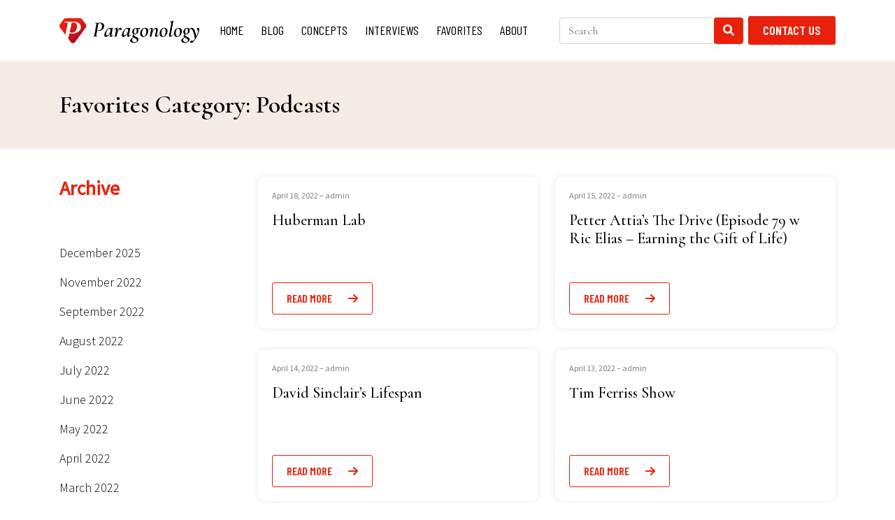

--- FILE ---
content_type: text/html; charset=UTF-8
request_url: https://paragonology.com/favorite_taxonomies/podcasts/
body_size: 9191
content:
<!DOCTYPE html>
<html lang="en-US">
<head>
	<meta charset="utf-8">
	<meta http-equiv="X-UA-Compatible" content="IE=edge" />
	<meta name="viewport" content="width=device-width, initial-scale=1">
  	<link rel="shortcut icon" href="https://paragonology.com/wp-content/themes/paragonology/images/favicon.png" type="image/x-icon">
  	<link rel="icon" href="https://paragonology.com/wp-content/themes/paragonology/images/favicon.png" type="image/x-icon">
	<!--  Google Font CSS  -->
  <link rel="preconnect" href="https://fonts.googleapis.com">
  <link rel="preconnect" href="https://fonts.gstatic.com" crossorigin>
  <link href="https://fonts.googleapis.com/css2?family=Barlow+Condensed:wght@400;600&family=Cormorant:ital,wght@0,400;0,500;0,600;1,500&family=Source+Sans+Pro:wght@300;400&display=swap" rel="stylesheet">
	
  	<meta name='robots' content='index, follow, max-image-preview:large, max-snippet:-1, max-video-preview:-1' />

	<!-- This site is optimized with the Yoast SEO plugin v26.7 - https://yoast.com/wordpress/plugins/seo/ -->
	<title>Podcasts Archives - Paragonology</title>
	<link rel="canonical" href="https://paragonology.com/favorite_taxonomies/podcasts/" />
	<meta property="og:locale" content="en_US" />
	<meta property="og:type" content="article" />
	<meta property="og:title" content="Podcasts Archives - Paragonology" />
	<meta property="og:url" content="https://paragonology.com/favorite_taxonomies/podcasts/" />
	<meta property="og:site_name" content="Paragonology" />
	<meta name="twitter:card" content="summary_large_image" />
	<script type="application/ld+json" class="yoast-schema-graph">{"@context":"https://schema.org","@graph":[{"@type":"CollectionPage","@id":"https://paragonology.com/favorite_taxonomies/podcasts/","url":"https://paragonology.com/favorite_taxonomies/podcasts/","name":"Podcasts Archives - Paragonology","isPartOf":{"@id":"https://paragonology.com/#website"},"breadcrumb":{"@id":"https://paragonology.com/favorite_taxonomies/podcasts/#breadcrumb"},"inLanguage":"en-US"},{"@type":"BreadcrumbList","@id":"https://paragonology.com/favorite_taxonomies/podcasts/#breadcrumb","itemListElement":[{"@type":"ListItem","position":1,"name":"Home","item":"https://paragonology.com/"},{"@type":"ListItem","position":2,"name":"Podcasts"}]},{"@type":"WebSite","@id":"https://paragonology.com/#website","url":"https://paragonology.com/","name":"Paragonology","description":"The Study of Elite Performance","potentialAction":[{"@type":"SearchAction","target":{"@type":"EntryPoint","urlTemplate":"https://paragonology.com/?s={search_term_string}"},"query-input":{"@type":"PropertyValueSpecification","valueRequired":true,"valueName":"search_term_string"}}],"inLanguage":"en-US"}]}</script>
	<!-- / Yoast SEO plugin. -->


<link rel="alternate" type="application/rss+xml" title="Paragonology &raquo; Podcasts Favorites Category Feed" href="https://paragonology.com/favorite_taxonomies/podcasts/feed/" />
<style id='wp-img-auto-sizes-contain-inline-css' type='text/css'>
img:is([sizes=auto i],[sizes^="auto," i]){contain-intrinsic-size:3000px 1500px}
/*# sourceURL=wp-img-auto-sizes-contain-inline-css */
</style>
<style id='wp-emoji-styles-inline-css' type='text/css'>

	img.wp-smiley, img.emoji {
		display: inline !important;
		border: none !important;
		box-shadow: none !important;
		height: 1em !important;
		width: 1em !important;
		margin: 0 0.07em !important;
		vertical-align: -0.1em !important;
		background: none !important;
		padding: 0 !important;
	}
/*# sourceURL=wp-emoji-styles-inline-css */
</style>
<style id='wp-block-library-inline-css' type='text/css'>
:root{--wp-block-synced-color:#7a00df;--wp-block-synced-color--rgb:122,0,223;--wp-bound-block-color:var(--wp-block-synced-color);--wp-editor-canvas-background:#ddd;--wp-admin-theme-color:#007cba;--wp-admin-theme-color--rgb:0,124,186;--wp-admin-theme-color-darker-10:#006ba1;--wp-admin-theme-color-darker-10--rgb:0,107,160.5;--wp-admin-theme-color-darker-20:#005a87;--wp-admin-theme-color-darker-20--rgb:0,90,135;--wp-admin-border-width-focus:2px}@media (min-resolution:192dpi){:root{--wp-admin-border-width-focus:1.5px}}.wp-element-button{cursor:pointer}:root .has-very-light-gray-background-color{background-color:#eee}:root .has-very-dark-gray-background-color{background-color:#313131}:root .has-very-light-gray-color{color:#eee}:root .has-very-dark-gray-color{color:#313131}:root .has-vivid-green-cyan-to-vivid-cyan-blue-gradient-background{background:linear-gradient(135deg,#00d084,#0693e3)}:root .has-purple-crush-gradient-background{background:linear-gradient(135deg,#34e2e4,#4721fb 50%,#ab1dfe)}:root .has-hazy-dawn-gradient-background{background:linear-gradient(135deg,#faaca8,#dad0ec)}:root .has-subdued-olive-gradient-background{background:linear-gradient(135deg,#fafae1,#67a671)}:root .has-atomic-cream-gradient-background{background:linear-gradient(135deg,#fdd79a,#004a59)}:root .has-nightshade-gradient-background{background:linear-gradient(135deg,#330968,#31cdcf)}:root .has-midnight-gradient-background{background:linear-gradient(135deg,#020381,#2874fc)}:root{--wp--preset--font-size--normal:16px;--wp--preset--font-size--huge:42px}.has-regular-font-size{font-size:1em}.has-larger-font-size{font-size:2.625em}.has-normal-font-size{font-size:var(--wp--preset--font-size--normal)}.has-huge-font-size{font-size:var(--wp--preset--font-size--huge)}.has-text-align-center{text-align:center}.has-text-align-left{text-align:left}.has-text-align-right{text-align:right}.has-fit-text{white-space:nowrap!important}#end-resizable-editor-section{display:none}.aligncenter{clear:both}.items-justified-left{justify-content:flex-start}.items-justified-center{justify-content:center}.items-justified-right{justify-content:flex-end}.items-justified-space-between{justify-content:space-between}.screen-reader-text{border:0;clip-path:inset(50%);height:1px;margin:-1px;overflow:hidden;padding:0;position:absolute;width:1px;word-wrap:normal!important}.screen-reader-text:focus{background-color:#ddd;clip-path:none;color:#444;display:block;font-size:1em;height:auto;left:5px;line-height:normal;padding:15px 23px 14px;text-decoration:none;top:5px;width:auto;z-index:100000}html :where(.has-border-color){border-style:solid}html :where([style*=border-top-color]){border-top-style:solid}html :where([style*=border-right-color]){border-right-style:solid}html :where([style*=border-bottom-color]){border-bottom-style:solid}html :where([style*=border-left-color]){border-left-style:solid}html :where([style*=border-width]){border-style:solid}html :where([style*=border-top-width]){border-top-style:solid}html :where([style*=border-right-width]){border-right-style:solid}html :where([style*=border-bottom-width]){border-bottom-style:solid}html :where([style*=border-left-width]){border-left-style:solid}html :where(img[class*=wp-image-]){height:auto;max-width:100%}:where(figure){margin:0 0 1em}html :where(.is-position-sticky){--wp-admin--admin-bar--position-offset:var(--wp-admin--admin-bar--height,0px)}@media screen and (max-width:600px){html :where(.is-position-sticky){--wp-admin--admin-bar--position-offset:0px}}

/*# sourceURL=wp-block-library-inline-css */
</style><style id='wp-block-archives-inline-css' type='text/css'>
.wp-block-archives{box-sizing:border-box}.wp-block-archives-dropdown label{display:block}
/*# sourceURL=https://paragonology.com/wp-includes/blocks/archives/style.min.css */
</style>
<style id='wp-block-heading-inline-css' type='text/css'>
h1:where(.wp-block-heading).has-background,h2:where(.wp-block-heading).has-background,h3:where(.wp-block-heading).has-background,h4:where(.wp-block-heading).has-background,h5:where(.wp-block-heading).has-background,h6:where(.wp-block-heading).has-background{padding:1.25em 2.375em}h1.has-text-align-left[style*=writing-mode]:where([style*=vertical-lr]),h1.has-text-align-right[style*=writing-mode]:where([style*=vertical-rl]),h2.has-text-align-left[style*=writing-mode]:where([style*=vertical-lr]),h2.has-text-align-right[style*=writing-mode]:where([style*=vertical-rl]),h3.has-text-align-left[style*=writing-mode]:where([style*=vertical-lr]),h3.has-text-align-right[style*=writing-mode]:where([style*=vertical-rl]),h4.has-text-align-left[style*=writing-mode]:where([style*=vertical-lr]),h4.has-text-align-right[style*=writing-mode]:where([style*=vertical-rl]),h5.has-text-align-left[style*=writing-mode]:where([style*=vertical-lr]),h5.has-text-align-right[style*=writing-mode]:where([style*=vertical-rl]),h6.has-text-align-left[style*=writing-mode]:where([style*=vertical-lr]),h6.has-text-align-right[style*=writing-mode]:where([style*=vertical-rl]){rotate:180deg}
/*# sourceURL=https://paragonology.com/wp-includes/blocks/heading/style.min.css */
</style>
<style id='wp-block-tag-cloud-inline-css' type='text/css'>
.wp-block-tag-cloud{box-sizing:border-box}.wp-block-tag-cloud.aligncenter{justify-content:center;text-align:center}.wp-block-tag-cloud a{display:inline-block;margin-right:5px}.wp-block-tag-cloud span{display:inline-block;margin-left:5px;text-decoration:none}:root :where(.wp-block-tag-cloud.is-style-outline){display:flex;flex-wrap:wrap;gap:1ch}:root :where(.wp-block-tag-cloud.is-style-outline a){border:1px solid;font-size:unset!important;margin-right:0;padding:1ch 2ch;text-decoration:none!important}
/*# sourceURL=https://paragonology.com/wp-includes/blocks/tag-cloud/style.min.css */
</style>
<style id='wp-block-group-inline-css' type='text/css'>
.wp-block-group{box-sizing:border-box}:where(.wp-block-group.wp-block-group-is-layout-constrained){position:relative}
/*# sourceURL=https://paragonology.com/wp-includes/blocks/group/style.min.css */
</style>
<style id='global-styles-inline-css' type='text/css'>
:root{--wp--preset--aspect-ratio--square: 1;--wp--preset--aspect-ratio--4-3: 4/3;--wp--preset--aspect-ratio--3-4: 3/4;--wp--preset--aspect-ratio--3-2: 3/2;--wp--preset--aspect-ratio--2-3: 2/3;--wp--preset--aspect-ratio--16-9: 16/9;--wp--preset--aspect-ratio--9-16: 9/16;--wp--preset--color--black: #000000;--wp--preset--color--cyan-bluish-gray: #abb8c3;--wp--preset--color--white: #ffffff;--wp--preset--color--pale-pink: #f78da7;--wp--preset--color--vivid-red: #cf2e2e;--wp--preset--color--luminous-vivid-orange: #ff6900;--wp--preset--color--luminous-vivid-amber: #fcb900;--wp--preset--color--light-green-cyan: #7bdcb5;--wp--preset--color--vivid-green-cyan: #00d084;--wp--preset--color--pale-cyan-blue: #8ed1fc;--wp--preset--color--vivid-cyan-blue: #0693e3;--wp--preset--color--vivid-purple: #9b51e0;--wp--preset--gradient--vivid-cyan-blue-to-vivid-purple: linear-gradient(135deg,rgb(6,147,227) 0%,rgb(155,81,224) 100%);--wp--preset--gradient--light-green-cyan-to-vivid-green-cyan: linear-gradient(135deg,rgb(122,220,180) 0%,rgb(0,208,130) 100%);--wp--preset--gradient--luminous-vivid-amber-to-luminous-vivid-orange: linear-gradient(135deg,rgb(252,185,0) 0%,rgb(255,105,0) 100%);--wp--preset--gradient--luminous-vivid-orange-to-vivid-red: linear-gradient(135deg,rgb(255,105,0) 0%,rgb(207,46,46) 100%);--wp--preset--gradient--very-light-gray-to-cyan-bluish-gray: linear-gradient(135deg,rgb(238,238,238) 0%,rgb(169,184,195) 100%);--wp--preset--gradient--cool-to-warm-spectrum: linear-gradient(135deg,rgb(74,234,220) 0%,rgb(151,120,209) 20%,rgb(207,42,186) 40%,rgb(238,44,130) 60%,rgb(251,105,98) 80%,rgb(254,248,76) 100%);--wp--preset--gradient--blush-light-purple: linear-gradient(135deg,rgb(255,206,236) 0%,rgb(152,150,240) 100%);--wp--preset--gradient--blush-bordeaux: linear-gradient(135deg,rgb(254,205,165) 0%,rgb(254,45,45) 50%,rgb(107,0,62) 100%);--wp--preset--gradient--luminous-dusk: linear-gradient(135deg,rgb(255,203,112) 0%,rgb(199,81,192) 50%,rgb(65,88,208) 100%);--wp--preset--gradient--pale-ocean: linear-gradient(135deg,rgb(255,245,203) 0%,rgb(182,227,212) 50%,rgb(51,167,181) 100%);--wp--preset--gradient--electric-grass: linear-gradient(135deg,rgb(202,248,128) 0%,rgb(113,206,126) 100%);--wp--preset--gradient--midnight: linear-gradient(135deg,rgb(2,3,129) 0%,rgb(40,116,252) 100%);--wp--preset--font-size--small: 13px;--wp--preset--font-size--medium: 20px;--wp--preset--font-size--large: 36px;--wp--preset--font-size--x-large: 42px;--wp--preset--spacing--20: 0.44rem;--wp--preset--spacing--30: 0.67rem;--wp--preset--spacing--40: 1rem;--wp--preset--spacing--50: 1.5rem;--wp--preset--spacing--60: 2.25rem;--wp--preset--spacing--70: 3.38rem;--wp--preset--spacing--80: 5.06rem;--wp--preset--shadow--natural: 6px 6px 9px rgba(0, 0, 0, 0.2);--wp--preset--shadow--deep: 12px 12px 50px rgba(0, 0, 0, 0.4);--wp--preset--shadow--sharp: 6px 6px 0px rgba(0, 0, 0, 0.2);--wp--preset--shadow--outlined: 6px 6px 0px -3px rgb(255, 255, 255), 6px 6px rgb(0, 0, 0);--wp--preset--shadow--crisp: 6px 6px 0px rgb(0, 0, 0);}:where(.is-layout-flex){gap: 0.5em;}:where(.is-layout-grid){gap: 0.5em;}body .is-layout-flex{display: flex;}.is-layout-flex{flex-wrap: wrap;align-items: center;}.is-layout-flex > :is(*, div){margin: 0;}body .is-layout-grid{display: grid;}.is-layout-grid > :is(*, div){margin: 0;}:where(.wp-block-columns.is-layout-flex){gap: 2em;}:where(.wp-block-columns.is-layout-grid){gap: 2em;}:where(.wp-block-post-template.is-layout-flex){gap: 1.25em;}:where(.wp-block-post-template.is-layout-grid){gap: 1.25em;}.has-black-color{color: var(--wp--preset--color--black) !important;}.has-cyan-bluish-gray-color{color: var(--wp--preset--color--cyan-bluish-gray) !important;}.has-white-color{color: var(--wp--preset--color--white) !important;}.has-pale-pink-color{color: var(--wp--preset--color--pale-pink) !important;}.has-vivid-red-color{color: var(--wp--preset--color--vivid-red) !important;}.has-luminous-vivid-orange-color{color: var(--wp--preset--color--luminous-vivid-orange) !important;}.has-luminous-vivid-amber-color{color: var(--wp--preset--color--luminous-vivid-amber) !important;}.has-light-green-cyan-color{color: var(--wp--preset--color--light-green-cyan) !important;}.has-vivid-green-cyan-color{color: var(--wp--preset--color--vivid-green-cyan) !important;}.has-pale-cyan-blue-color{color: var(--wp--preset--color--pale-cyan-blue) !important;}.has-vivid-cyan-blue-color{color: var(--wp--preset--color--vivid-cyan-blue) !important;}.has-vivid-purple-color{color: var(--wp--preset--color--vivid-purple) !important;}.has-black-background-color{background-color: var(--wp--preset--color--black) !important;}.has-cyan-bluish-gray-background-color{background-color: var(--wp--preset--color--cyan-bluish-gray) !important;}.has-white-background-color{background-color: var(--wp--preset--color--white) !important;}.has-pale-pink-background-color{background-color: var(--wp--preset--color--pale-pink) !important;}.has-vivid-red-background-color{background-color: var(--wp--preset--color--vivid-red) !important;}.has-luminous-vivid-orange-background-color{background-color: var(--wp--preset--color--luminous-vivid-orange) !important;}.has-luminous-vivid-amber-background-color{background-color: var(--wp--preset--color--luminous-vivid-amber) !important;}.has-light-green-cyan-background-color{background-color: var(--wp--preset--color--light-green-cyan) !important;}.has-vivid-green-cyan-background-color{background-color: var(--wp--preset--color--vivid-green-cyan) !important;}.has-pale-cyan-blue-background-color{background-color: var(--wp--preset--color--pale-cyan-blue) !important;}.has-vivid-cyan-blue-background-color{background-color: var(--wp--preset--color--vivid-cyan-blue) !important;}.has-vivid-purple-background-color{background-color: var(--wp--preset--color--vivid-purple) !important;}.has-black-border-color{border-color: var(--wp--preset--color--black) !important;}.has-cyan-bluish-gray-border-color{border-color: var(--wp--preset--color--cyan-bluish-gray) !important;}.has-white-border-color{border-color: var(--wp--preset--color--white) !important;}.has-pale-pink-border-color{border-color: var(--wp--preset--color--pale-pink) !important;}.has-vivid-red-border-color{border-color: var(--wp--preset--color--vivid-red) !important;}.has-luminous-vivid-orange-border-color{border-color: var(--wp--preset--color--luminous-vivid-orange) !important;}.has-luminous-vivid-amber-border-color{border-color: var(--wp--preset--color--luminous-vivid-amber) !important;}.has-light-green-cyan-border-color{border-color: var(--wp--preset--color--light-green-cyan) !important;}.has-vivid-green-cyan-border-color{border-color: var(--wp--preset--color--vivid-green-cyan) !important;}.has-pale-cyan-blue-border-color{border-color: var(--wp--preset--color--pale-cyan-blue) !important;}.has-vivid-cyan-blue-border-color{border-color: var(--wp--preset--color--vivid-cyan-blue) !important;}.has-vivid-purple-border-color{border-color: var(--wp--preset--color--vivid-purple) !important;}.has-vivid-cyan-blue-to-vivid-purple-gradient-background{background: var(--wp--preset--gradient--vivid-cyan-blue-to-vivid-purple) !important;}.has-light-green-cyan-to-vivid-green-cyan-gradient-background{background: var(--wp--preset--gradient--light-green-cyan-to-vivid-green-cyan) !important;}.has-luminous-vivid-amber-to-luminous-vivid-orange-gradient-background{background: var(--wp--preset--gradient--luminous-vivid-amber-to-luminous-vivid-orange) !important;}.has-luminous-vivid-orange-to-vivid-red-gradient-background{background: var(--wp--preset--gradient--luminous-vivid-orange-to-vivid-red) !important;}.has-very-light-gray-to-cyan-bluish-gray-gradient-background{background: var(--wp--preset--gradient--very-light-gray-to-cyan-bluish-gray) !important;}.has-cool-to-warm-spectrum-gradient-background{background: var(--wp--preset--gradient--cool-to-warm-spectrum) !important;}.has-blush-light-purple-gradient-background{background: var(--wp--preset--gradient--blush-light-purple) !important;}.has-blush-bordeaux-gradient-background{background: var(--wp--preset--gradient--blush-bordeaux) !important;}.has-luminous-dusk-gradient-background{background: var(--wp--preset--gradient--luminous-dusk) !important;}.has-pale-ocean-gradient-background{background: var(--wp--preset--gradient--pale-ocean) !important;}.has-electric-grass-gradient-background{background: var(--wp--preset--gradient--electric-grass) !important;}.has-midnight-gradient-background{background: var(--wp--preset--gradient--midnight) !important;}.has-small-font-size{font-size: var(--wp--preset--font-size--small) !important;}.has-medium-font-size{font-size: var(--wp--preset--font-size--medium) !important;}.has-large-font-size{font-size: var(--wp--preset--font-size--large) !important;}.has-x-large-font-size{font-size: var(--wp--preset--font-size--x-large) !important;}
/*# sourceURL=global-styles-inline-css */
</style>

<style id='classic-theme-styles-inline-css' type='text/css'>
/*! This file is auto-generated */
.wp-block-button__link{color:#fff;background-color:#32373c;border-radius:9999px;box-shadow:none;text-decoration:none;padding:calc(.667em + 2px) calc(1.333em + 2px);font-size:1.125em}.wp-block-file__button{background:#32373c;color:#fff;text-decoration:none}
/*# sourceURL=/wp-includes/css/classic-themes.min.css */
</style>
<link rel='stylesheet' id='contact-form-7-css' href='https://paragonology.com/wp-content/plugins/contact-form-7/includes/css/styles.css?ver=6.1.4' type='text/css' media='all' />
<link rel='stylesheet' id='paragonology-bootstrap-css' href='https://paragonology.com/wp-content/themes/paragonology/css/bootstrap.min.css?ver=6.9' type='text/css' media='all' />
<link rel='stylesheet' id='paragonology-fontawesome-css' href='https://paragonology.com/wp-content/themes/paragonology/css/all.css?ver=6.9' type='text/css' media='all' />
<link rel='stylesheet' id='paragonology-styles-css' href='https://paragonology.com/wp-content/themes/paragonology/css/styles.css?ver=6.9' type='text/css' media='all' />
<link rel="https://api.w.org/" href="https://paragonology.com/wp-json/" /><link rel="EditURI" type="application/rsd+xml" title="RSD" href="https://paragonology.com/xmlrpc.php?rsd" />
<meta name="generator" content="WordPress 6.9" />
<meta name="cdp-version" content="1.5.0" /></head>

<body class="archive tax-favorite_taxonomies term-podcasts term-10 wp-theme-paragonology">

	<!--  Header Start Here  -->
	<header>
	    <div class="container">
	      <nav class="navbar navbar-expand-lg">
	        <a class="navbar-brand" href="https://paragonology.com"><img src="https://paragonology.com/wp-content/uploads/2022/04/logo.png" alt=""></a>
	        <!-- <button class="navbar-toggler" type="button" data-bs-toggle="collapse" data-bs-target="#navbarSupportedContent" aria-controls="navbarSupportedContent" aria-expanded="false" aria-label="Toggle navigation">
	          <span class="navbar-toggler-icon"></span>
	          <span class="navbar-toggler-icon"></span>
	          <span class="navbar-toggler-icon"></span>
	        </button> -->
			 
			  
			  
	        <div class="collapse navbar-collapse" id="navbarSupportedContent">
	        	<ul class="navbar-nav mb-2 mb-lg-0"><li id="menu-item-68" class="menu-item menu-item-type-post_type menu-item-object-page menu-item-home menu-item-68"><a href="https://paragonology.com/">Home</a></li>
<li id="menu-item-71" class="menu-item menu-item-type-post_type menu-item-object-page menu-item-71"><a href="https://paragonology.com/blog/">Blog</a></li>
<li id="menu-item-123" class="menu-item menu-item-type-post_type menu-item-object-page menu-item-123"><a href="https://paragonology.com/concepts-2/">Concepts</a></li>
<li id="menu-item-532" class="menu-item menu-item-type-post_type menu-item-object-page menu-item-532"><a href="https://paragonology.com/interviews/">Interviews</a></li>
<li id="menu-item-122" class="menu-item menu-item-type-post_type menu-item-object-page menu-item-122"><a href="https://paragonology.com/favorites/">Favorites</a></li>
<li id="menu-item-192" class="menu-item menu-item-type-post_type menu-item-object-page menu-item-192"><a href="https://paragonology.com/about-me/">About</a></li>
</ul>                <div class="close_icon"><img src="https://paragonology.com/wp-content/themes/paragonology/images/close-icon-white.png" alt=""></div>
				
				 <div class="header-search">
								  <form method="get" class="search-form" action="https://paragonology.com">

					  <div class="input-group">
						  <input type="search" name="s" class="form-control" placeholder="Search" value="">
						  <span class="input-group-btn">
							  <button class="btn" type="submit"><i class="fa fa-search" aria-hidden="true"></i></button>
						  </span>
					  </div>	
				  </form>
			  </div>
			  
	        </div>
			  
			   
			   
			  
			 
			   
			  
			  
	        <div class="nav_right">
	          <a href="https://paragonology.com/contact-us/" class="button primary_button">Contact Us</a>
				
	        </div>
	      </nav>
	      <div class="hamburg_icon">
            <button type="button"><i class="fa-solid fa-bars"></i></button>
        </div>
	    </div>
	</header>
	<!--  Header Ends Here  -->
    
	<!-- Banner Starts Here -->
	<section class="inner_banner">
	    <div class="container">
	      <div class="banner_content">
	        <h1>Favorites Category: <span>Podcasts</span></h1>
	      </div>
	    </div>
	</section>
	<!-- Banner Ends Here -->

	<!--  Main Content Start Here  -->
	<main>
	    <section class="default_wrapper">
	      <div class="container">
	        <div class="row">
	          <div class="col-md-3 reverse_order">
	            <div class="blog_sidebar">
	              <h3>Archive</h3>
	              	<div class="sidebar-col widget_block" id="block-4">
<div class="wp-block-group"><div class="wp-block-group__inner-container is-layout-flow wp-block-group-is-layout-flow"><ul class="wp-block-archives-list wp-block-archives">	<li><a href='https://paragonology.com/2025/12/'>December 2025</a></li>
	<li><a href='https://paragonology.com/2022/11/'>November 2022</a></li>
	<li><a href='https://paragonology.com/2022/09/'>September 2022</a></li>
	<li><a href='https://paragonology.com/2022/08/'>August 2022</a></li>
	<li><a href='https://paragonology.com/2022/07/'>July 2022</a></li>
	<li><a href='https://paragonology.com/2022/06/'>June 2022</a></li>
	<li><a href='https://paragonology.com/2022/05/'>May 2022</a></li>
	<li><a href='https://paragonology.com/2022/04/'>April 2022</a></li>
	<li><a href='https://paragonology.com/2022/03/'>March 2022</a></li>
	<li><a href='https://paragonology.com/2022/02/'>February 2022</a></li>
	<li><a href='https://paragonology.com/2022/01/'>January 2022</a></li>
</ul></div></div>
</div><div class="sidebar-col widget_block" id="block-7">
<h3 class="wp-block-heading">Tags</h3>
</div><div class="sidebar-col widget_block widget_tag_cloud" id="block-5"><p class="wp-block-tag-cloud"><a href="https://paragonology.com/tag/life-hacks/" class="tag-cloud-link tag-link-14 tag-link-position-1" style="font-size: 18.888888888889pt;" aria-label="life (14 items)">life<span class="tag-link-count"> (14)</span></a>
<a href="https://paragonology.com/tag/trade-writeup/" class="tag-cloud-link tag-link-15 tag-link-position-2" style="font-size: 8pt;" aria-label="trade writeup (2 items)">trade writeup<span class="tag-link-count"> (2)</span></a>
<a href="https://paragonology.com/tag/trading-tips/" class="tag-cloud-link tag-link-16 tag-link-position-3" style="font-size: 22pt;" aria-label="trading (23 items)">trading<span class="tag-link-count"> (23)</span></a>
<a href="https://paragonology.com/tag/video-lanceb/" class="tag-cloud-link tag-link-13 tag-link-position-4" style="font-size: 14.533333333333pt;" aria-label="video (7 items)">video<span class="tag-link-count"> (7)</span></a></p></div>
	            </div>
	          </div>
	          <div class="col-md-9">
	            <div class="blog_listings">
	              	              	<div class="row">
	              							<div class="col-md-6">
						  <div class="blog_col">
						    <div class="blog_col_img"><a href="https://paragonology.com/favorite/huberman-lab/"></a></div>
						    <div class="blog_content">
						      <h5>April 18, 2022 – <span>admin</span></h5>
						      <h3><a href="https://paragonology.com/favorite/huberman-lab/">Huberman Lab</a></h3>
						      <div class="readmore"><a href="https://paragonology.com/favorite/huberman-lab/" class="button secondary_button">Read More <i class="fa-solid fa-arrow-right"></i></a></div>
						    </div>
						  </div>
						</div>
											<div class="col-md-6">
						  <div class="blog_col">
						    <div class="blog_col_img"><a href="https://paragonology.com/favorite/petter-attias-the-drive-episode-79-w-ric-elias-earning-the-gift-of-life/"></a></div>
						    <div class="blog_content">
						      <h5>April 15, 2022 – <span>admin</span></h5>
						      <h3><a href="https://paragonology.com/favorite/petter-attias-the-drive-episode-79-w-ric-elias-earning-the-gift-of-life/">Petter Attia&#8217;s The Drive (Episode 79 w Ric Elias &#8211; Earning the Gift of Life)</a></h3>
						      <div class="readmore"><a href="https://paragonology.com/favorite/petter-attias-the-drive-episode-79-w-ric-elias-earning-the-gift-of-life/" class="button secondary_button">Read More <i class="fa-solid fa-arrow-right"></i></a></div>
						    </div>
						  </div>
						</div>
											<div class="col-md-6">
						  <div class="blog_col">
						    <div class="blog_col_img"><a href="https://paragonology.com/favorite/david-sinclairs-lifespan/"></a></div>
						    <div class="blog_content">
						      <h5>April 14, 2022 – <span>admin</span></h5>
						      <h3><a href="https://paragonology.com/favorite/david-sinclairs-lifespan/">David Sinclair’s Lifespan</a></h3>
						      <div class="readmore"><a href="https://paragonology.com/favorite/david-sinclairs-lifespan/" class="button secondary_button">Read More <i class="fa-solid fa-arrow-right"></i></a></div>
						    </div>
						  </div>
						</div>
											<div class="col-md-6">
						  <div class="blog_col">
						    <div class="blog_col_img"><a href="https://paragonology.com/favorite/tim-ferriss-show/"></a></div>
						    <div class="blog_content">
						      <h5>April 13, 2022 – <span>admin</span></h5>
						      <h3><a href="https://paragonology.com/favorite/tim-ferriss-show/">Tim Ferriss Show</a></h3>
						      <div class="readmore"><a href="https://paragonology.com/favorite/tim-ferriss-show/" class="button secondary_button">Read More <i class="fa-solid fa-arrow-right"></i></a></div>
						    </div>
						  </div>
						</div>
											<div class="col-md-6">
						  <div class="blog_col">
						    <div class="blog_col_img"><a href="https://paragonology.com/favorite/chat-with-traders/"></a></div>
						    <div class="blog_content">
						      <h5>April 12, 2022 – <span>admin</span></h5>
						      <h3><a href="https://paragonology.com/favorite/chat-with-traders/">Chat With Traders</a></h3>
						      <div class="readmore"><a href="https://paragonology.com/favorite/chat-with-traders/" class="button secondary_button">Read More <i class="fa-solid fa-arrow-right"></i></a></div>
						    </div>
						  </div>
						</div>
											<div class="col-md-6">
						  <div class="blog_col">
						    <div class="blog_col_img"><a href="https://paragonology.com/favorite/traders4acause/"></a></div>
						    <div class="blog_content">
						      <h5>April 11, 2022 – <span>admin</span></h5>
						      <h3><a href="https://paragonology.com/favorite/traders4acause/">Traders4ACause</a></h3>
						      <div class="readmore"><a href="https://paragonology.com/favorite/traders4acause/" class="button secondary_button">Read More <i class="fa-solid fa-arrow-right"></i></a></div>
						    </div>
						  </div>
						</div>
										</div>
	              	            </div>
	          </div>
	        </div>
	      </div>
	    </section>
	</main>
	<!--  Main Content Ends Here  -->

	
	<!--   Footer Start Here  -->
	 <section class="newsletter_wrapper">
	    <div class="container">
	      <h2>Newsletter Sign-up</h2>
	      <p>Sign up with your email address to receive news and updates</p>
	        <div class="newsletter_form">
	          
<div class="wpcf7 no-js" id="wpcf7-f135-o1" lang="en-US" dir="ltr" data-wpcf7-id="135">
<div class="screen-reader-response"><p role="status" aria-live="polite" aria-atomic="true"></p> <ul></ul></div>
<form action="/favorite_taxonomies/podcasts/#wpcf7-f135-o1" method="post" class="wpcf7-form init" aria-label="Contact form" novalidate="novalidate" data-status="init">
<fieldset class="hidden-fields-container"><input type="hidden" name="_wpcf7" value="135" /><input type="hidden" name="_wpcf7_version" value="6.1.4" /><input type="hidden" name="_wpcf7_locale" value="en_US" /><input type="hidden" name="_wpcf7_unit_tag" value="wpcf7-f135-o1" /><input type="hidden" name="_wpcf7_container_post" value="0" /><input type="hidden" name="_wpcf7_posted_data_hash" value="" />
</fieldset>
<div class="newsletter_row">
	<div class="newsletter_column">
		<p><span class="wpcf7-form-control-wrap" data-name="first-name"><input size="40" maxlength="400" class="wpcf7-form-control wpcf7-text wpcf7-validates-as-required news_input" aria-required="true" aria-invalid="false" placeholder="First Name" value="" type="text" name="first-name" /></span>
		</p>
	</div>
	<div class="newsletter_column">
		<p><span class="wpcf7-form-control-wrap" data-name="last-name"><input size="40" maxlength="400" class="wpcf7-form-control wpcf7-text wpcf7-validates-as-required news_input" aria-required="true" aria-invalid="false" placeholder="Last Name" value="" type="text" name="last-name" /></span>
		</p>
	</div>
	<div class="newsletter_column">
		<p><span class="wpcf7-form-control-wrap" data-name="your-email"><input size="40" maxlength="400" class="wpcf7-form-control wpcf7-email wpcf7-validates-as-required wpcf7-text wpcf7-validates-as-email news_input" aria-required="true" aria-invalid="false" placeholder="Email Address" value="" type="email" name="your-email" /></span>
		</p>
	</div>
	<div class="newsletter_btn_column">
		<p><input class="wpcf7-form-control wpcf7-submit has-spinner button" type="submit" value="Sign Up" />
		</p>
	</div>
</div><p style="display: none !important;" class="akismet-fields-container" data-prefix="_wpcf7_ak_"><label>&#916;<textarea name="_wpcf7_ak_hp_textarea" cols="45" rows="8" maxlength="100"></textarea></label><input type="hidden" id="ak_js_1" name="_wpcf7_ak_js" value="53"/><script>document.getElementById( "ak_js_1" ).setAttribute( "value", ( new Date() ).getTime() );</script></p><div class="wpcf7-response-output" aria-hidden="true"></div>
</form>
</div>
	        </div>
	      <p>Finding value in this content? Return the favor and help support my philanthropic work! <span><a href="https://impactcompetition.org/" target="_blank" aria-label="Read more about Impactcompetition">www.impactcompetition.org</a></span></p>
	      <div class="impact_logo"><a href="https://impactcompetition.org/" target="_blank"><img src="https://paragonology.com/wp-content/themes/paragonology/images/impact-logo.png" alt="Impact"></a></div>
	    </div>
	</section>
	<footer>
	    <div class="container">
	      <div class="row align-items-center">
	        <div class="col-md-6">
	          <div class="footer_logo">
	            <a href="https://paragonology.com"><img src="https://paragonology.com/wp-content/uploads/2022/04/logo.png" alt=""></a>
	          </div>
	        </div>
	        <!-- <div class="col-md-4">
	          <h3 class="footer_text">The Study of Elite Performance</h3>
	        </div> -->
	        <div class="col-md-6">
	          <div class="social_links">
	            <ul>
	              <li><a href="https://twitter.com/paragonology" target="_blank"><i class="fa-brands fa-twitter"></i></a></li>
	              <li><a href="https://www.instagram.com/paragonology/" target="_blank"><i class="fa-brands fa-instagram"></i></a></li>
	            </ul>
	          </div>
	        </div>
	      </div>
	      <hr>
	      <div class="footer_bottom">
	        <div class="row align-items-center">
	          <div class="col-md-6">
	            <div class="copyright">© 2023 Paragonology. Website by <a href="https://exdimension.com/" target="_blank">Ex-Dimension</a></div>
	          </div>
	          <div class="col-md-6">
	            <div class="powered_by"><a href="https://paragonology.com/privacy-policy/">Privacy Policy</a> <span>|</span> <a href="https://paragonology.com/terms-of-use/">Terms Of Use</a></div>
	          </div>
	        </div>
	      </div>
	    </div>
	</footer>
	<!--   Footer Ends Here  -->
      
  <script type="speculationrules">
{"prefetch":[{"source":"document","where":{"and":[{"href_matches":"/*"},{"not":{"href_matches":["/wp-*.php","/wp-admin/*","/wp-content/uploads/*","/wp-content/*","/wp-content/plugins/*","/wp-content/themes/paragonology/*","/*\\?(.+)"]}},{"not":{"selector_matches":"a[rel~=\"nofollow\"]"}},{"not":{"selector_matches":".no-prefetch, .no-prefetch a"}}]},"eagerness":"conservative"}]}
</script>
<script type="text/javascript" src="https://paragonology.com/wp-includes/js/dist/hooks.min.js?ver=dd5603f07f9220ed27f1" id="wp-hooks-js"></script>
<script type="text/javascript" src="https://paragonology.com/wp-includes/js/dist/i18n.min.js?ver=c26c3dc7bed366793375" id="wp-i18n-js"></script>
<script type="text/javascript" id="wp-i18n-js-after">
/* <![CDATA[ */
wp.i18n.setLocaleData( { 'text direction\u0004ltr': [ 'ltr' ] } );
//# sourceURL=wp-i18n-js-after
/* ]]> */
</script>
<script type="text/javascript" src="https://paragonology.com/wp-content/plugins/contact-form-7/includes/swv/js/index.js?ver=6.1.4" id="swv-js"></script>
<script type="text/javascript" id="contact-form-7-js-before">
/* <![CDATA[ */
var wpcf7 = {
    "api": {
        "root": "https:\/\/paragonology.com\/wp-json\/",
        "namespace": "contact-form-7\/v1"
    },
    "cached": 1
};
//# sourceURL=contact-form-7-js-before
/* ]]> */
</script>
<script type="text/javascript" src="https://paragonology.com/wp-content/plugins/contact-form-7/includes/js/index.js?ver=6.1.4" id="contact-form-7-js"></script>
<script type="text/javascript" src="https://paragonology.com/wp-content/themes/paragonology/js/jquery-3.6.0.min.js?ver=1.1" id="paragonology-jquery-js"></script>
<script type="text/javascript" src="https://paragonology.com/wp-content/themes/paragonology/js/bootstrap.bundle.min.js?ver=1.1" id="paragonology-bootstrap-js"></script>
<script type="text/javascript" src="https://paragonology.com/wp-content/themes/paragonology/js/theme-scripts.js?ver=1.1" id="paragonology-scripts-js"></script>
<script defer type="text/javascript" src="https://paragonology.com/wp-content/plugins/akismet/_inc/akismet-frontend.js?ver=1762994024" id="akismet-frontend-js"></script>
<script id="wp-emoji-settings" type="application/json">
{"baseUrl":"https://s.w.org/images/core/emoji/17.0.2/72x72/","ext":".png","svgUrl":"https://s.w.org/images/core/emoji/17.0.2/svg/","svgExt":".svg","source":{"concatemoji":"https://paragonology.com/wp-includes/js/wp-emoji-release.min.js?ver=6.9"}}
</script>
<script type="module">
/* <![CDATA[ */
/*! This file is auto-generated */
const a=JSON.parse(document.getElementById("wp-emoji-settings").textContent),o=(window._wpemojiSettings=a,"wpEmojiSettingsSupports"),s=["flag","emoji"];function i(e){try{var t={supportTests:e,timestamp:(new Date).valueOf()};sessionStorage.setItem(o,JSON.stringify(t))}catch(e){}}function c(e,t,n){e.clearRect(0,0,e.canvas.width,e.canvas.height),e.fillText(t,0,0);t=new Uint32Array(e.getImageData(0,0,e.canvas.width,e.canvas.height).data);e.clearRect(0,0,e.canvas.width,e.canvas.height),e.fillText(n,0,0);const a=new Uint32Array(e.getImageData(0,0,e.canvas.width,e.canvas.height).data);return t.every((e,t)=>e===a[t])}function p(e,t){e.clearRect(0,0,e.canvas.width,e.canvas.height),e.fillText(t,0,0);var n=e.getImageData(16,16,1,1);for(let e=0;e<n.data.length;e++)if(0!==n.data[e])return!1;return!0}function u(e,t,n,a){switch(t){case"flag":return n(e,"\ud83c\udff3\ufe0f\u200d\u26a7\ufe0f","\ud83c\udff3\ufe0f\u200b\u26a7\ufe0f")?!1:!n(e,"\ud83c\udde8\ud83c\uddf6","\ud83c\udde8\u200b\ud83c\uddf6")&&!n(e,"\ud83c\udff4\udb40\udc67\udb40\udc62\udb40\udc65\udb40\udc6e\udb40\udc67\udb40\udc7f","\ud83c\udff4\u200b\udb40\udc67\u200b\udb40\udc62\u200b\udb40\udc65\u200b\udb40\udc6e\u200b\udb40\udc67\u200b\udb40\udc7f");case"emoji":return!a(e,"\ud83e\u1fac8")}return!1}function f(e,t,n,a){let r;const o=(r="undefined"!=typeof WorkerGlobalScope&&self instanceof WorkerGlobalScope?new OffscreenCanvas(300,150):document.createElement("canvas")).getContext("2d",{willReadFrequently:!0}),s=(o.textBaseline="top",o.font="600 32px Arial",{});return e.forEach(e=>{s[e]=t(o,e,n,a)}),s}function r(e){var t=document.createElement("script");t.src=e,t.defer=!0,document.head.appendChild(t)}a.supports={everything:!0,everythingExceptFlag:!0},new Promise(t=>{let n=function(){try{var e=JSON.parse(sessionStorage.getItem(o));if("object"==typeof e&&"number"==typeof e.timestamp&&(new Date).valueOf()<e.timestamp+604800&&"object"==typeof e.supportTests)return e.supportTests}catch(e){}return null}();if(!n){if("undefined"!=typeof Worker&&"undefined"!=typeof OffscreenCanvas&&"undefined"!=typeof URL&&URL.createObjectURL&&"undefined"!=typeof Blob)try{var e="postMessage("+f.toString()+"("+[JSON.stringify(s),u.toString(),c.toString(),p.toString()].join(",")+"));",a=new Blob([e],{type:"text/javascript"});const r=new Worker(URL.createObjectURL(a),{name:"wpTestEmojiSupports"});return void(r.onmessage=e=>{i(n=e.data),r.terminate(),t(n)})}catch(e){}i(n=f(s,u,c,p))}t(n)}).then(e=>{for(const n in e)a.supports[n]=e[n],a.supports.everything=a.supports.everything&&a.supports[n],"flag"!==n&&(a.supports.everythingExceptFlag=a.supports.everythingExceptFlag&&a.supports[n]);var t;a.supports.everythingExceptFlag=a.supports.everythingExceptFlag&&!a.supports.flag,a.supports.everything||((t=a.source||{}).concatemoji?r(t.concatemoji):t.wpemoji&&t.twemoji&&(r(t.twemoji),r(t.wpemoji)))});
//# sourceURL=https://paragonology.com/wp-includes/js/wp-emoji-loader.min.js
/* ]]> */
</script>

</body>
</html>

--- FILE ---
content_type: text/css; charset=UTF-8
request_url: https://paragonology.com/wp-content/themes/paragonology/css/styles.css?ver=6.9
body_size: 5467
content:
/* 
html5doctor.com Reset Stylesheet
v1.6.1
Last Updated: 2010-09-17
Author: Richard Clark - http://richclarkdesign.com 
Twitter: @rich_clark
*/

:root {
    --primary: #e9210c;
    --second_primary: #ad0d11;
    --secondary: #f4ece4;
    --gray: #ACACAC;
    --black: #000000;
    --white: #ffffff; 
}
html, body, div, span, object, iframe, h1, h2, h3, h4, h5, h6, p, blockquote, pre, abbr, address, cite, code, del, dfn, em, img, ins, kbd, q, samp, small, strong, sub, sup, var, b, i, dl, dt, dd, ol, ul, li, fieldset, form, label, legend, table, caption, tbody, tfoot, thead, tr, th, td, article, aside, canvas, details, figcaption, figure, footer, header, hgroup, menu, nav, section, summary, time, mark, audio, video {
    margin: 0;
    padding: 0;
    border: 0;
    outline: 0;
    vertical-align: baseline;
    background: transparent;
}
article, aside, details, figcaption, figure, footer, header, hgroup, menu, nav, section {
    display: block;
}
ol, ul {
    list-style: none;
}
blockquote, q {
    quotes: none;
}
blockquote:before, blockquote:after, q:before, q:after {
    content: '';
    content: none;
}
a {
    color: #000000;
    text-decoration: none;
}
a:hover {
    text-decoration: none;
    transition:all 0.3s ease-in-out;
}
del {
    text-decoration: line-through;
}
abbr[title], dfn[title] {
    border-bottom: 1px dotted;
    cursor: help;
}
table {
    border-collapse: collapse;
    border-spacing: 0;
}
/* change border colour to suit your needs */
hr {
    display: block;
    height: 1px;
    border: 0;
    border-top: 1px solid #cccccc;
    margin: 1em 0;
    padding: 0;
}
img{
    vertical-align: middle;
}
input, select {
    vertical-align: middle;
}
input[type=text]:focus, input[type=email]:focus,
input[type=password]:focus, select:focus,
textarea:focus, input[type=submit]:focus,
button:focus{
  outline: 0;
}
::-webkit-input-placeholder { /* Chrome/Opera/Safari */
    color: #bdbdbd;
}
::-moz-placeholder { /* Firefox 19+ */
    color: #bdbdbd);
}
:-ms-input-placeholder { /* IE 10+ */
    color: #bdbdbd;
}
:-moz-placeholder { /* Firefox 18- */
    color: #bdbdbd;
}
html{
    height: 100%;
}
body{
    font-size: 16px;
    display: flex;
    flex-direction: column;
    height: 100%;
    color: var(--black);
    font-family: 'Cormorant', serif;
    /*font-family: 'Barlow Condensed', sans-serif;
    font-family: 'Source Sans Pro', sans-serif;*/
}
.container{
    max-width: 1440px;
    width: 100%;
    margin: 0 auto;
}
.button{
    display: inline-block;
    color: var(--black);
    background: transparent;
    text-align: center;
    text-decoration: none;
    text-transform: uppercase;
    vertical-align: middle;
    cursor: pointer;
    border: 1px solid transparent;
    padding: 6px 20px;
    font-size: 18px;
    min-width: 100px;
    border-radius: 3px;
    font-weight: 600;
    font-family: 'Barlow Condensed', sans-serif;
    transition: color .15s ease-in-out,background-color .15s ease-in-out,
    border-color .15s ease-in-out,box-shadow .15s ease-in-out;
}
.primary_button{
    background: var(--primary);
    color: var(--white);
}
.primary_button:hover{
    background: transparent;
    color: var(--primary);
    border: 1px solid var(--primary);
}
.secondary_button{
    background: transparent;
    color: var(--primary);
    border: 1px solid var(--primary);
}
.secondary_button:hover{
    background: var(--primary);
    color: var(--white);
}
.sm_button{
    padding: 8px 20px; 
}
.btn_small {
    font-size: 14px;
    padding: 5px 10px;
    min-width: auto;
}
.news_input{
    background: var(--white);
    border: none;
    border-radius: 3px;
    padding: 12px 20px;
    font-size: 18px;
    margin-right: 15px;
    width: 100%;
    font-family: 'Source Sans Pro', sans-serif;
    font-weight: 300;
}
.input_field{
    background: var(--white);
    border: 1px solid #E2E2E2;
    border-radius: 3px;
    padding: 12px 20px;
    font-size: 18px;
    margin-right: 15px;
    width: 100%;
    font-family: 'Source Sans Pro', sans-serif;
    font-weight: 300;
}

/*Header*/
header{
    padding: 15px 0;
    z-index: 2;
    transition: all 0.3s ease;
    position: fixed;
    width: 100%;
    top: 0;
    background: var(--white);
}
.page-template-home_template header{
    background: transparent;
}
.navbar-nav{
    margin-left: auto;
    margin-right: 0;
}
.navbar-nav li{}
.navbar-nav li a{
    text-transform: uppercase;
    font-size: 18px;
    font-family: 'Barlow Condensed', sans-serif;
    font-weight: 500;
}
.navbar-nav li{
    margin-right: 45px;
}

.header-search { margin-right:32px; }

.header-search  button {  background:var(--primary); }
.header-search  button i {  color:#fff; }
.navbar-nav li a:hover,
.navbar-nav li.current_page_item a{
    color: var(--primary);
}
.navbar .navbar-toggler {
    padding: 0;
}
.navbar .navbar-toggler .toggler_icon {
    display: block;
    background: #434443;
    height: 3px;
    margin: 8px 0;
    width: 35px;
    border-radius: 3px;
}
.navbar-toggler:focus{
    outline: none;
    border: none;
    box-shadow: none;
}
.navbar-toggler-icon {
    display: block;
    background: #434443;
    height: 3px;
    margin: 8px 0;
    width: 35px;
    border-radius: 3px;
}
.navbar-brand{
    padding: 0;
}
.navbar-brand img{
    max-width: 250px;
}
.sticky_header,
.page-template-home_template header.sticky_header{
    box-shadow: 0 2px 3px rgba(0, 0, 0, 0.03);
    background: var(--white);
}

/*Banner*/
.home_banner{
    background: var(--secondary);
    position: relative;
    padding: 200px 0 300px;
    overflow: hidden;
}
.home_banner:before{
    content: "";
    background: url(../images/placeholder.svg) no-repeat;
    background-size: cover;
    width: 100%;
    height: 500px;
    position: absolute;
    left: 0;
    top: 0;
}
/*.home_banner .container{
    height: 100%;
}*/
.banner_content{
    max-width: 950px;
    position: relative;
    z-index: 1;
}
.banner_content h1{
    font-size: 62px;
    line-height: 1.3;
    font-weight: 600;
}
/*Clients*/
.clients_wrapper{
    padding: 40px 0;
}
.clients_wrapper h2{
    text-transform: uppercase;
    font-weight: 600;
    font-size: 20px;
    font-family: 'Barlow Condensed', sans-serif;
    color: var(--gray);
    text-align: center;
}
.clients_wrapper hr{
    margin: 30px 0;
}
.clients_wrapper ul{
    display: flex;
    align-items: flex-start;
    justify-content: space-between;
}
.clients_wrapper ul li{}
.clients_wrapper ul li img{
    height: 25px;
    object-fit: contain;
}

/*Introduction*/
.intro_wrapper{
    padding: 80px 0;
}
.intro_wrapper h3{
    margin-bottom: 40px;
    font-size: 30px;
    font-weight: 500;
    line-height: 1.6;
}
.intro_wrapper p{
    font-family: 'Source Sans Pro', sans-serif;
    font-weight: 300;
    line-height: 1.6;
    font-size: 24px;
}
/*Elite Performance*/
.elite_performance{
    text-align: center;
    color: var(--white);
    padding: 150px 0;
    background: url(../images/banner.jpg) no-repeat;
    background-size: cover;
}
.elite_performance h2{
    font-size: 52px;
    font-weight: 500;
    line-height: 1.6;
}
.elite_performance .elite_icon{
    margin-bottom: 40px;
}

/*Post Categories*/
.post_categories{
    padding: 60px 0;
}
.home_column{
    margin: 30px 0;
    /*border: 1px solid #E2E2E2;
    border-radius: 10px;*/
}
.home_column_img{
    overflow: hidden;
}
.home_column_img img{
    border-radius: 10px 10px 0 0;
    width: 100%;
    height: 350px;
    object-fit: cover;
    -webkit-transform: scale(1);
    transform: scale(1);
    -webkit-transition: .3s ease-in-out;
    transition: .3s ease-in-out;
}
.home_column_img:hover img{
    -webkit-transform: scale(1.1);
    transform: scale(1.1);
}
.home_column h3{
    text-align: center;
    padding: 25px 0;
    font-size: 32px;
    border: 1px solid #E2E2E2;
    border-top: none;
    border-radius: 0 0 10px 10px;
}
.home_column:hover h3{
    color: var(--primary);
}

/*Newsletter*/
.newsletter_wrapper{
    background-image: linear-gradient(to right, #d63a25, #c83423, #ba2f21, #ad291f, #9f241d);
    text-align: center;
    padding: 50px 0;
    color: var(--white);
}
.newsletter_wrapper h2{
    font-size: 42px;
    margin-bottom: 10px;
    font-weight: 600;
}
.newsletter_wrapper p{
    font-family: 'Source Sans Pro', sans-serif;
    font-size: 18px;
}
.newsletter_wrapper p span{
    display: block;
    margin-top: 10px;
}
.newsletter_wrapper p span a{
    color: var(--white);
}
.newsletter_form{
    /*display: flex;
    align-items: center;
    justify-content: center;*/
    margin: 40px 0 0px;
}
.newsletter_row{
    display: flex;
    align-items: flex-start;
    /*flex-wrap: wrap;*/
}
.newsletter_column{
    margin-right: 15px;
    width: 27%;
}
.newsletter_btn_column{
    width: 15%;
}
.newsletter_form .button{
    background: var(--white);
    color: var(--primary);
    width: 100%;
    padding: 11px 20px;
}
.wpcf7-not-valid-tip{
    font-family: 'Source Sans Pro', sans-serif;
}
.newsletter_form .wpcf7-not-valid-tip{
    color: #f8d26e;
    font-family: 'Source Sans Pro', sans-serif;
    text-align: left;
}
.wpcf7 form .wpcf7-response-output{
   font-family: 'Source Sans Pro', sans-serif; 
}

/*Footer*/
footer{
    margin-top: auto;
    background: var(--secondary);
    padding: 80px 0 50px;
}
footer hr{
    margin: 40px 0;
}
.footer_logo img{
    max-width: 250px;
}
.social_links{}
.social_links ul{
    display: flex;
    justify-content: flex-end;
}
.social_links ul li:not(:last-child){
    margin-right: 30px;
}
.social_links ul li a{
    font-size: 20px;
}
.social_links ul li a:hover{
    color: var(--primary);
}
.footer_text{
    text-align: center;
    font-weight: 500;
    font-size: 28px;
}
.footer_bottom{}
.copyright{
    font-family: 'Source Sans Pro', sans-serif;
}
.copyright a{
    color: var(--primary);
}
.powered_by{
    text-align: right;
    font-family: 'Source Sans Pro', sans-serif;
}
.powered_by a:hover{
    color: var(--primary);
}
.powered_by span{
    margin: 0 10px;
}

/*Inner banner*/
.inner_banner{
    background: var(--secondary);
    position: relative;
    padding: 40px 0 40px;
    margin-top: 90px;
}

/*About Us*/
.about_wrapper{
    padding: 100px 0 150px;
}
.about_content{
    padding-right: 0;
}
.about_content h2{
    font-size: 62px;
    line-height: 45px;
    font-weight: 500;
    font-style: italic;
}
.about_content h3{
    margin: 40px 0;
    font-weight: 500;
    font-size: 26px;
    line-height: 1.5;
}
.about_content p{
    font-size: 20px;
    line-height: 1.6;
    font-family: 'Source Sans Pro', sans-serif;
    font-weight: 300;
}
.about_img{
    text-align: right;
}
.about_img img{
    border-radius: 10px;
}

/*Contact Us*/
.contact_wrapper{}
.contact_content{
    padding-right: 100px;
}
.contact_content p strong{
    display: block;
    font-weight: 600;
}
.contact_content p span{}
.contact_form{}
.form-group{
    margin-bottom: 30px;
}
.contact_form label{
    font-family: 'Source Sans Pro', sans-serif;
    font-weight: 600;
    margin-bottom: 5px;
}
.contact_form label span{
    color: var(--primary);
}
.contact_form textarea{
    resize: none;
    min-height: 220px;
}
.default_wrapper{
    padding: 90px 0;
}
.default_wrapper p{
    margin-bottom: 30px;
    font-family: 'Source Sans Pro', sans-serif;
    font-weight: 300;
    font-size: 18px;
    line-height: 1.8;
}
.terms_wrapper h3{
    font-size: 28px;
    line-height: 1.5;
    margin-bottom: 50px;
}
.default_wrapper ul{
    margin: 20px 0;
}
.default_wrapper ul li{
    font-family: 'Source Sans Pro', sans-serif;
    font-weight: 300;
    font-size: 18px;
    line-height: 1.8;
}
.default_wrapper ul li:not(:last-child){
    margin-bottom: 10px;
}
.terms_wrapper h4{
    font-size: 22px;
    line-height: 1.5;
    margin-bottom: 10px;
}
.contact_wrapper p{
    max-width: 400px;
    margin-bottom: 50px;
}
.contact_wrapper .button{
    min-width: 180px;
    padding: 12px 20px;
    font-size: 18px;
}
.single_wrapper img{
    max-width: 100%;
    margin-bottom: 25px;
}
.single_banner{
    padding: 150px 0 250px;
    overflow: hidden;
}
.single_banner:before{
    content: "";
    background: url(../images/left-placeholder.png) no-repeat;
    background-size: 100%;
    width: 450px;
    height: 400px;
    position: absolute;
    top: 0;
    left: 0;
}
.single_banner:after{
    content: "";
    background: url(../images/right-placeholder.png) no-repeat;
    background-size: 100%;
    width: 650px;
    height: 410px;
    position: absolute;
    top: 0;
    right: 0;
}
.single_banner .banner_content{
    text-align: center;
    max-width: 100%;
}
.single_banner .banner_content h1{
    font-size: 52px;
}
.single_banner .banner_content h4{
    font-family: 'Source Sans Pro', sans-serif;
    font-weight: 400;
    font-size: 18px;
    margin: 20px 0;
}

/*Blog*/
.default_wrapper p.news_text{
    margin-bottom: 50px;
    font-size: 22px;
}
.blog_sidebar{}
.blog_sidebar h3{
    color: var(--primary);
    font-weight: 600;
    font-family: 'Source Sans Pro', sans-serif;
    margin-bottom: 40px;
}
.blog_sidebar ul{}
.blog_sidebar ul li{
    margin-bottom: 15px;
}
.blog_sidebar ul li a{
    color: var(--black);
    font-family: 'Source Sans Pro', sans-serif;
}
.blog_sidebar ul li a:hover{
    color: var(--primary);   
}
.blog_col{
    border-radius: 10px;
    box-shadow: 0 0px 8px rgb(0 0 0 / 10%);
    margin-bottom: 30px;

}
.blog_col_img{
    overflow: hidden;
}
.blog_col_img img{
    width: 100%;
    height: 300px;
    object-fit: cover;
    border-radius: 10px 10px 0 0;
    -webkit-transform: scale(1);
    transform: scale(1);
    -webkit-transition: .3s ease-in-out;
    transition: .3s ease-in-out;
}
.blog_col:hover img{
    -webkit-transform: scale(1.1);
    transform: scale(1.1);
}
.blog_content{
    padding: 30px;
}
.blog_content h3{
    margin-bottom: 50px;
}
.blog_content h3 a{
    color: var(--black);
}
.blog_content h3 a:hover{
    color: var(--primary);
}
.blog_content h5{
    margin-bottom: 15px;
    font-family: 'Source Sans Pro', sans-serif;
    font-size: 14px;
    color: #818181;
    font-weight: 400;
}
.loadmore{
    margin-top: 30px;
}
.readmore .button{
    padding: 10px 20px;
    min-width: 150px;
}
.readmore i{
    margin-left: 20px;
}
.latest_post{
    margin-bottom: 80px;
}
.latest_post .post_content p{
    margin: 20px 0;
}
.latest_post .post_content h3 a:hover{
    color: var(--primary); 
}
.post_img{
    overflow: hidden;
}
.post_img img{
    width: 100%;
    height: 350px;
    object-fit: cover;
    border-radius: 10px;
    -webkit-transform: scale(1);
    transform: scale(1);
    -webkit-transition: .3s ease-in-out;
    transition: .3s ease-in-out;
}
.post_img:hover img{
    -webkit-transform: scale(1.1);
    transform: scale(1.1);
}
.post_content{
    padding-right: 30px;
}
.post_content h5{
    margin-bottom: 20px;
    color: #818181;
    font-family: 'Source Sans Pro', sans-serif;
    font-size: 16px;
    font-weight: 400;
}
.post_col{
    margin-bottom: 50px;
}
.post_col h3{
    margin-bottom: 20px;
}
.post_col h3 a{
    color: var(--black);
}
.post_col h3 a:hover{
    color: var(--primary);
}
.post_col_img{
    margin-bottom: 20px;
    overflow: hidden;
}
.post_col_img img{
    width: 100%;
    height: 400px;
    object-fit: cover;
    border-radius: 10px;
    -webkit-transform: scale(1);
    transform: scale(1);
    -webkit-transition: .3s ease-in-out;
    transition: .3s ease-in-out;
}
.post_col_img:hover img{
    -webkit-transform: scale(1.1);
    transform: scale(1.1);
}
.post_listings .loadmore{
    margin-top: 80px;
}
.inner_banner .banner_content h1{
    font-size: 52px;
}
#menu-item-72{
    display: none;
}
.nextContent,
.favContent{
  display:none;
}
.breadcrumb{
    justify-content: center;
    font-family: 'Source Sans Pro', sans-serif;
}
.breadcrumb a{
    color: var(--primary);
}
.releated_posts h2{
    color: var(--primary);
}
.hamburg_icon{
    display: none;
    position: absolute;
    right: 20px;
    top: 22px;
    z-index: 9999;
}
.hamburg_icon button{
    background: transparent;
    border: 1px solid var(--black);
    color: var(--black);
    padding: 0.45rem 0.75rem;
    font-size: 1.25rem;
    line-height: 1;
    border-radius: 0.25rem;
}
.close_icon{
    display: none;
    position: absolute;
    right: 20px;
    top: 25px;
    z-index: 9999999;
}
.close_icon img{
    width: 20px;
    filter: invert(0.5);
}

@-webkit-keyframes slide-right {
    0% {
        opacity: 0;
        -webkit-transform: translateX(10%);
    }
    100% {
        opacity: 1;
        -webkit-transform: translateX(0);
    }
}
@keyframes slide-right {
    0% {
        opacity: 0;
        transform: translateX(10%);
    }
    100% {
        opacity: 1;
        transform: translateX(0);
    }
}
.impact_logo{
    margin-top: 20px;
}
.impact_logo img{
    max-width: 150px;
}
.media_lists{}
.media_lists ul li{
    display: flex;
    flex-wrap: wrap;
}
.media_lists ul li:not(:last-child){
    padding-bottom: 30px;
    margin-bottom: 30px;
    border-bottom: 1px solid #e4e4e4;
}
.media_thumb{
    width: 300px;
}
.media_thumb img{
    border-radius: 5px;
    width: 100%;
    height: auto;
    object-fit: cover;
}
.media_content{
    width: 70%;
    margin-left: 50px;
}
.media_content h3{
    margin-bottom: 10px;
    font-family: 'Cormorant', serif;
}
.media_content h3 a{}
.media_content h3 a:hover{
    color: var(--primary);
}
.media_content h5{
    font-family: 'Source Sans Pro', sans-serif;
    font-size: 14px;
    color: #818181;
}
.media_content p{
    margin: 20px 0;
}
.readmore_link{}
.readmore_link a{
    color: var(--primary);
    font-family: 'Source Sans Pro', sans-serif;
    font-weight: 400;
}
.readmore_link a i{
    margin-left: 10px;
    font-size: 16px;
}
.favorites_lists .media_content{
    margin-left: 0;
    width: 100%;
}
.favorites_lists ul{
    margin-bottom: 80px;
}
.favorites_lists h2{
    /*color: #fff;
    background: var(--primary);
    width: max-content;
    padding: 5px 20px;*/
    margin-bottom: 40px;
    color: var(--primary);
    font-size: 42px;
    border-bottom: 1px solid var(--primary);
    width: max-content;
}



/*Media Queries*/
@media screen and (max-width: 1680px){
    .container{
        max-width: 1280px;
    }
    .clients_wrapper {
        padding: 30px 0;
    }
    .clients_wrapper hr {
        margin: 20px 0;
    }
    .intro_wrapper {
        padding: 50px 0;
    }
    .intro_wrapper h3{
        font-size: 28px;
    }
    .intro_wrapper p{
        font-size: 20px;
    }
    .elite_performance h2{
        font-size: 42px;
    }
    .post_categories {
        padding: 30px 0;
    }
    .home_column h3 {
        padding: 20px 0;
        font-size: 28px;
    }
    .newsletter_wrapper h2{
        font-size: 42px;
    }
    footer{
        padding: 50px 0 30px;
    }
    .default_wrapper {
        padding: 50px 0;
    }
    .inner_banner{
        padding: 40px 0 40px;
    }
    .about_wrapper {
        padding: 60px 0 100px;
    }
    .about_content h2{
        font-size: 62px;
    }
    .about_content h3 {
        margin: 30px 0;
        font-weight: 500;
        font-size: 24px;
        line-height: 1.4;
    }
    .single_banner {
        padding: 150px 0 250px;
    }
    .home_column{
        margin: 20px 0px;
    }
    .home_banner{
        padding: 150px 0 260px;
    }
    .banner_content{
        max-width: 800px;
    }
    .banner_content h1{
        font-size: 52px;
    }
    .home_banner:before{
        height: 410px;
    }
}
@media screen and (max-width:1440px){
    .elite_performance .elite_icon {
        margin-bottom: 20px;
    }
    .about_content h2 {
        font-size: 52px;
    }
}
@media screen and (max-width:1366px){
    .container {
        padding: 0 30px;
        max-width: 1170px;
    }
    .navbar-nav li:not(:last-child) {
        margin-right: 25px;
    }
	.header-search{ margin-right:7px}
    .clients_wrapper{
        padding: 20px 0;
    }
    .clients_wrapper h2{
        font-size: 18px;
    }
    .intro_wrapper {
        padding: 50px 0;
    }
    .intro_wrapper h3{
        font-size: 22px;
        line-height: 1.5;
    }
    .elite_performance{
        padding: 120px 0;
    }
    .elite_performance h2{
        font-size: 38px;
    }
    .elite_icon img{
        width: 60px;
    }
    .post_categories {
        padding: 30px 0;
    }
    .home_column{
        margin: 10px 0;
    }
    .home_column h3 {
        padding: 15px 0;
        font-size: 22px;
    }
    .home_column_img img{
        height: 220px;
    }
    .newsletter_wrapper{
        padding: 40px 0;
    }
    .newsletter_wrapper h2{
        font-size: 30px;
    }
    .newsletter_wrapper p{
        font-size: 14px;
    }
    footer{
        padding: 50px 0 30px;
    }
    .footer_text{
        font-size: 22px;
    }
    footer hr {
        margin: 30px 0;
    }
    .single_banner .banner_content h1 {
        font-size: 42px;
        margin-bottom: 20px;
    }
    .about_content h2 {
        font-size: 42px;
        line-height: 36px;
    }
    .inner_banner .banner_content h1 {
        font-size: 36px;
    }
    .about_content h3{
        margin: 20px 0;
        font-size: 20px;
    }
    .about_wrapper {
        padding: 50px 0 80px;
    }
    .about_content p{
        font-size: 16px;
    }
    .about_content {
        padding-right: 0;
    }
    .form-group {
        margin-bottom: 20px;
    }
    .contact_wrapper p {
        margin-bottom: 30px;
    }
    .terms_wrapper h3{
        font-size: 20px;
    }
    .default_wrapper p{
        font-size: 16px;
    }
    .default_wrapper p.news_text {
        margin-bottom: 50px;
        font-size: 18px;
    }
    .blog_col_img img{
        height: 210px;
    }
    .blog_content {
        padding: 20px;
    }
    .blog_content h5{
        font-size: 12px;
    }
    .blog_content h3{
        font-size: 22px;
    }
    .post_col_img img{
        height: 300px;
    }
    .post_col h3{
        font-size: 24px;
    }
    .newsletter_form{
        margin: 30px 0 0;
    }
    .news_input{
        padding: 10px 20px;
        font-size: 16px;
    }
    .newsletter_form .button{
        padding: 9px 20px;
        font-size: 16px;
    }
    .intro_wrapper p {
        font-size: 18px;
    }
    .inner_banner{
        margin-top: 87px;
    }
    .about_img img{
        max-width: 360px;
    }
    .input_field{
        padding: 8px 20px;
    }
    .contact_form label{
        font-size: 14px;
    }
    .contact_content p strong{
        font-size: 16px;
    }
    .contact_content p span {
        font-size: 16px;
    }
    .contact_wrapper .button {
        min-width: 150px;
        padding: 10px 20px;
        font-size: 16px;
    }
    .single_banner {
        padding: 120px 0 220px;
    }
    .single_banner .banner_content h4{
        font-size: 18px;
    }
    .default_wrapper {
        padding: 40px 0;
    }
    .readmore .button{
        min-width: 120px;
        font-size: 16px;
    }
    .loadmore .button{
        font-size: 16px;
    }
    .post_content h5{
        font-size: 14px;
    }
    .latest_post .post_content h3{
        font-size: 26px;
    }
    .post_img img{
        height: 320px;
    }
    .navbar-brand img {
        max-width: 200px;
    }
    .footer_logo img {
        max-width: 200px;
    }
    .clients_wrapper ul li img {
        height: 25px;
    }
    .media_content{
        width: 65%;
    }
}
@media screen and (max-width:1280px){}
@media screen and (max-width:1040px){
	.header-search {
    position: absolute;
    z-index: 10000;
    top: 20px;
   left:30px; 
}
	
	.header-search input[type=search]{ width:250px; }

    .container {
        max-width: 960px;
    }
    .banner_content {
        max-width: 650px;
    }
    .banner_content h1 {
        font-size: 42px;
    }
    .elite_performance{
        background-position: center;
        padding: 100px 0;
    }
    .footer_text {
        font-size: 22px;
    }
    .footer_logo img{
        max-width: 180px;
    }
    .single_banner:before{
        width: 380px;
        height: 350px;
    }
    .single_banner:after{
        width: 600px;
        height: 350px;
    }
    .single_banner{
        padding: 120px 0 220px;
    }
    .terms_wrapper h3 {
        font-size: 22px;
    }
    .post_col_img img {
        height: 300px;
    }
    .post_content h5{
        font-size: 14px;
    }
    .navbar-brand img{
        max-width: 180px;
    }
    .about_img img {
        max-width: 350px;
    }
    .default_wrapper p.news_text{
        font-size: 16px;
    }
    .newsletter_column{
        width: 26%;
    }
    .clients_wrapper ul li img {
        height: 20px;
    }
    .nav_right{
        display: none;
    }
    #menu-item-72 {
        display: block;
    }
    .hamburg_icon,
    .close_icon{
        display: block;
    }
    .navbar-collapse{
        background: var(--secondary);
        position: fixed;
        top: 0;
        right: 0;
        width: 100%;
        height: 100%;
        z-index: 99999;
        padding-top: 0;
        -webkit-animation: slide-right .3s ease-out;
        animation: slide-right .3s ease-out;
    }
    .collapse:not(.show) {
        display: none !important;
    }
    .navbar-collapse.mobile_menu{
        display: block !important;
    }
    .navbar-expand-lg .navbar-nav {
        flex-direction: column;
        align-items: center;
        justify-content: center;
        height: 100%;
        margin-top: 0;
    }
    .navbar-nav li:not(:last-child){
        margin-right: 0;
        margin-left: 0;
        margin-top: 0;
        margin-bottom: 30px;
    }
    .navbar-nav li{
        text-align: center;
    }
    .navbar-nav li a{
        font-size: 32px;
    }
    .home_banner {
        padding: 150px 0 200px;
    }
    .impact_logo img {
        max-width: 120px;
    }
    .media_content {
        width: 60%;
    }
}
@media screen and (max-width:991px){
    .container {
        max-width: 720px;
    }
    .nav_right .button{
        margin-top: 3px;
        padding: 4px 20px;
    }
    .banner_content {
        max-width: 500px;
    }
    .banner_content h1 {
        font-size: 32px;
    }
    .home_banner:before {
        height: 350px;
    }
    .clients_wrapper ul li img {
        height: 18px;
        object-fit: contain;
    }
    .intro_wrapper h3 {
        font-size: 22px;
    }
    .intro_wrapper p {
        font-size: 18px;
    }
    .elite_performance {
        padding: 80px 0;
    }
    .elite_performance h2 {
        font-size: 36px;
    }
    .elite_icon img{
        width: 50px;
    }
    .home_column_img img {
        height: 220px;
    }
    .home_column h3 {
        padding: 15px 0;
        font-size: 24px;
    }
    .newsletter_wrapper h2 {
        font-size: 32px;
    }
    .newsletter_wrapper p {
        font-size: 14px;
    }
    .news_input{
        padding: 10px 12px;
        font-size: 16px;
    }
    .newsletter_form .button{
        padding: 9px 20px;
    }
    .footer_logo img {
        max-width: 150px;
    }
    .footer_text {
        font-size: 17px;
    }
    .social_links ul li a {
        font-size: 16px;
    }
    .navbar-nav{
        margin-right: 0;
    }
    .single_banner .banner_content h1 {
        font-size: 36px;
        margin-bottom: 20px;
    }
    .single_banner:before{
        width: 300px;
        background-size: 100% 100%;
    }
    .single_banner:after{
        width: 450px;
        background-size: 100% 100%;
    }
    .single_banner{
        padding: 120px 0 220px;
    }
    .about_content h3{
        font-size: 20px;
    }
    .inner_banner .banner_content h1 {
        font-size: 32px;
    }
    .about_content h2 {
        font-size: 32px;
    }
    .contact_content {
        padding-right: 0;
    }
    .contact_wrapper p {
        max-width: 100%;
    }
    .contact_form {
        margin-top: 50px;
    }
    .terms_wrapper h3 {
        font-size: 20px;
    }
    .default_wrapper {
        padding: 40px 0;
    }
    .blog_sidebar h3{
        margin-bottom: 20px;
    }
    .blog_col_img img {
        height: 200px;
    }
    .blog_content {
        padding: 15px;
    }
    .blog_content h3 {
        font-size: 22px;
        margin-bottom: 30px;
    }
    .post_col_img img {
        height: 220px;
    }
    .post_col h3 {
        font-size: 22px;
    }
    .about_img img {
        max-width: 250px;
    }
    .media_thumb {
        width: 300px;
    }
    .media_thumb img {
        width: 100%;
        height: auto;
    }
    .media_content {
        width: 50%;
        margin-left: 30px;
    }
    .media_content h3{
        font-size: 22px;
    }
    .readmore_link a{
        font-size: 16px;
    }
    .media_content p {
        margin: 10px 0;
    }
}
@media screen and (max-width:767px){
    .clients_wrapper ul{
        flex-wrap: wrap;
    }
    .clients_wrapper ul li{
        width: 33%;
        margin-bottom: 20px;
    }
    .clients_wrapper ul li:nth-child(3),
    .clients_wrapper ul li:nth-child(6){
        text-align: right;
    }
    .banner_content h1 {
        font-size: 32px;
    }
    .container{
        padding: 0 25px;
    }
    .navbar-brand img{
        max-width: 180px;
    }
    .home_banner:before{
        background-size: cover;
    }
    .clients_wrapper ul li img {
        height: 16px;
    }
    .clients_wrapper {
        padding: 20px 0;
    }
    .intro_wrapper h3 {
        font-size: 20px;
    }
    .intro_wrapper p {
        font-size: 17px;
    }
    .elite_performance h2 {
        font-size: 28px;
    }
    .newsletter_wrapper h2 {
        font-size: 28px;
    }
    .newsletter_form{
        flex-direction: column;
    }
    .news_input{
        margin-right: 0;
        margin-bottom: 10px;
    }
    .newsletter_form .button {
        width: 100%;
    }
    .footer_logo{
        text-align: center;
    }
    .social_links ul {
        justify-content: center;
    }
    .footer_text {
        font-size: 18px;
        margin: 30px 0;
    }
    .copyright{
        text-align: center;
    }
    .powered_by{
        text-align: center;
        margin-top: 10px;
    }
    footer hr {
        margin: 20px 0;
    }
    .single_banner .banner_content h1 {
        font-size: 32px;
        margin-bottom: 20px;
    }
    .single_banner .banner_content h4{
        font-size: 16px;
    }
    .single_banner:before{
        display: none;
    }
    .default_wrapper p{
        font-size: 16px;
    }
    .single_banner {
        padding: 100px 0 200px;
    }
    .about_wrapper {
        padding: 30px 0 50px;
    }
    .about_content {
        padding-right: 0;
    }
    .about_img {
        margin-top: 40px;
        text-align: center;
    }
    .reverse_order{
        order: 1;
    }
    .default_wrapper p.news_text{
        display: none;
    }
    .blog_col_img img {
        height: 250px;
    }
    .blog_content h3,
    .post_col h3,
    .post_col p{
        height: auto !important;
    }
    .post_img{
        margin-bottom: 30px;
    }
    .post_img img{
        height: 250px;
    }
    .latest_post {
        margin-bottom: 50px;
    }
    .post_col_img img {
        height: 250px;
    }
    .intro_wrapper {
        padding: 30px 0;
    }
    footer {
        padding: 30px 0 30px;
    }
    .loadmore {
        margin-top: 10px;
        margin-bottom: 60px;
    }
    .post_content {
        padding-right: 0;
        margin-bottom: 30px;
    }
    .newsletter_column,
    .newsletter_btn_column{
        width: 100%;
        margin-right: 0;
    }
    .newsletter_form .wpcf7-not-valid-tip{
        margin-bottom: 20px;
    }
    .newsletter_row{
        flex-direction: column;
    }
    .impact_logo img {
        max-width: 100px;
    }
    .media_thumb {
        width: 100%;
    }
    .media_thumb img{
        width: 100%;
        height: auto;
    }
    .media_content {
        width: 100%;
        margin-left: 0;
        margin-top: 20px;
    }
}
@media screen and (max-width:680px){}
@media screen and (max-width: 824px) and (orientation: landscape){
    .navbar-nav li:not(:last-child){
        margin-bottom: 15px
    }
    .navbar-nav li a {
        font-size: 22px;
    }
}

.wpcf7 form.sent .wpcf7-response-output {
	border-color:#fff !important; 
}


.contact_wrapper .wpcf7-response-output {
    border: 0 !important;
    margin: 0 !important;
    padding: 0 !important;
}
.wp-block-tag-cloud a {
    display: block !important;
    font-size: 18px !important;
    margin-bottom: 10px;
}
.wp-block-tag-cloud a:hover {
    color: red;
}
.search-page{
	margin-top: 150px;
}
.search-widget {
    border-bottom: 1px solid #efefef;
    padding-bottom: 20px;
    margin-top: 20px;
}
.search-widget .media_content {
    margin: 0px;
}
.wp-block-archives {
    padding-bottom: 20px;
    display: inline-block;
    width: 100%;
    border-bottom: 1px solid #ccc;
}

--- FILE ---
content_type: application/javascript; charset=UTF-8
request_url: https://paragonology.com/wp-content/themes/paragonology/js/theme-scripts.js?ver=1.1
body_size: 281
content:
// Sticky header
$(window).scroll(function(){   
    var scroll = $(window).scrollTop();
    if (scroll >= 50) {
        $("header").addClass("sticky_header");
    } else {
        $("header").removeClass("sticky_header");
    }
});

$(document).ready(function(){

  // Mobile Menu
  $(".hamburg_icon").click(function(){
      $(".navbar-collapse").show();
      $(".navbar-collapse").addClass("mobile_menu");
      $("body").css({'overflow':'hidden'});
      $(".hamburg_icon").css({'display':'none'});
    });

    $(".close_icon").click(function(){
      $(".navbar-collapse").hide();
      $(".navbar-collapse").removeClass("mobile_menu");
      $("body").css({'overflow':'scroll'});
      $(".hamburg_icon").css({'display':'block'});
  });

});

$(window).resize(function(){
  if($(window).width()<991){
     $(".hamburg_icon").click(function(){
      $(".navbar-collapse").show();
      $(".navbar-collapse").addClass("mobile_menu");
      $("body").css({'overflow':'hidden'});
      $(".hamburg_icon").css({'display':'none'});
    });
    }else{
      $(".close_icon").click(function(){
        $(".navbar-collapse").hide();
        $(".navbar-collapse").removeClass("mobile_menu");
        $("body").css({'overflow':'scroll'});
        $(".hamburg_icon").css({'display':'block'});
    }); 
  }
});


$(function () {
  $(".nextContent").slice(0, 4).show();
  if ($(".nextContent:hidden").length != 0) {
      $("#loadMore").show();
  } 

  $("#loadMore").on('click', function (e) {
      e.preventDefault();
      $(".nextContent:hidden").slice(0, 2).slideDown();
      if ($(".nextContent:hidden").length == 0) {
          $("#loadMore").fadeOut('fast');
      }
      // $('html,body').animate({
      //     scrollTop: $(this).offset().top
      // }, 1500);
  });
});

$(function () {
  $(".favContent").slice(0, 3).show();
  if ($(".favContent:hidden").length != 0) {
      $("#loadMore2").show();
  } 

  $("#loadMore2").on('click', function (e) {
      e.preventDefault();
      $(".favContent:hidden").slice(0, 3).slideDown();
      if ($(".favContent:hidden").length == 0) {
          $("#loadMore2").fadeOut('fast');
      }
      // $('html,body').animate({
      //     scrollTop: $(this).offset().top
      // }, 1500);
  });
});


$(document).ready(function(){
    // posttitles();
    posttext();
});

$(window).resize(function(){
    // posttitles();
    posttext();
});

$(document).ready(function(){
    posttitles();
});

$(window).resize(function(){
    posttitles();
});

function posttitles(){
  ht=0;
  $(".blog_col h3, .post_col h3").each(function( index ) {
      if( $(this).height() >ht){
         ht= $(this).height();
      }  
    });
  $(".blog_col h3, .post_col h3").css('height',ht);
}


function posttext(){
  ht=0;
  $(".post_col p").each(function( index ) {
      if( $(this).height() >ht){
         ht= $(this).height();
      }  
    });
  $(".post_col p").css('height',ht);
}
